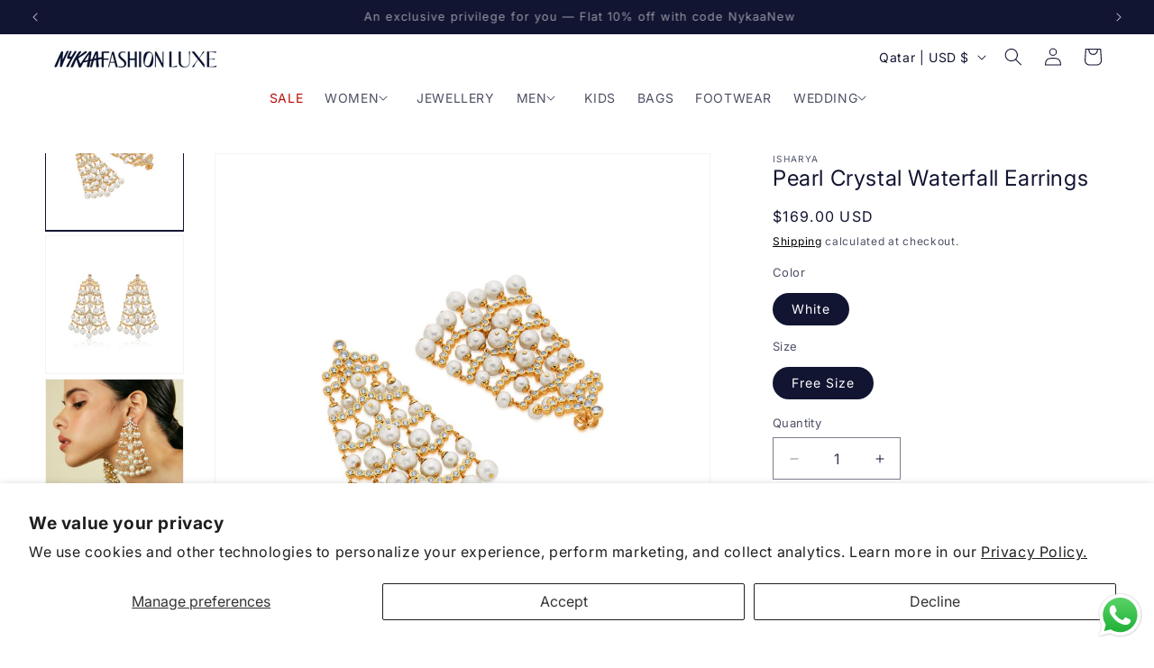

--- FILE ---
content_type: text/css
request_url: https://intl.nykaafashion.com/cdn/shop/t/75/assets/mega-menu-dropdown.css?v=138795620309571363971763104624
body_size: -573
content:
.mega-menu[data-open] .mega-menu__content{opacity:1;transform:translateY(0);visibility:visible}.mega-menu .mega-menu__content{transform:translateY(-1.5rem);visibility:hidden}.mega-menu .header__menu-item{position:relative;display:inline-flex;align-items:center;gap:4px}.mega-menu .header__menu-item .icon-caret{position:relative;height:.6rem;width:1rem;margin-left:.8rem;transition:transform .3s ease;flex-shrink:0}.mega-menu[data-open] .header__menu-item .icon-caret{transform:rotate(180deg)}.mega-menu[data-open] .header__menu-item{text-decoration:underline}
/*# sourceMappingURL=/cdn/shop/t/75/assets/mega-menu-dropdown.css.map?v=138795620309571363971763104624 */
